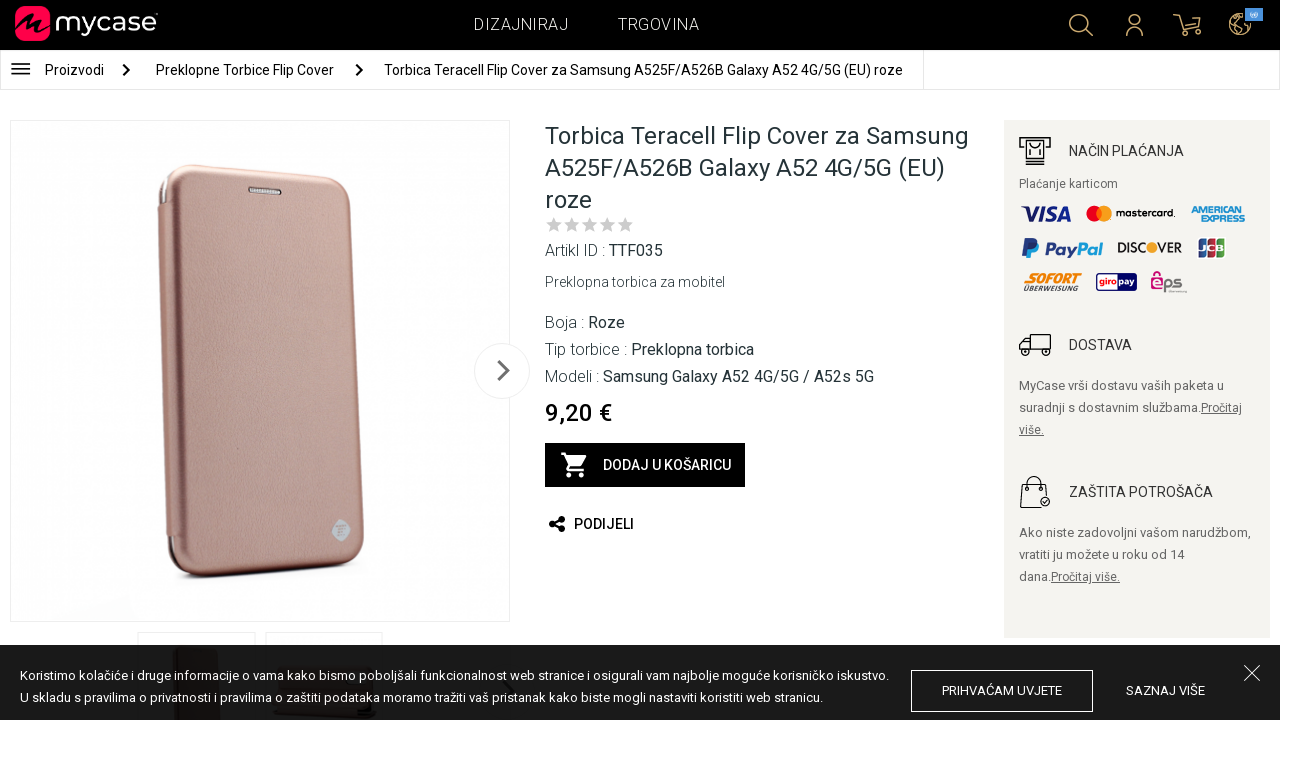

--- FILE ---
content_type: text/html; charset=UTF-8
request_url: https://hr.mycase-online.com/shop/product/torbica-teracell-flip-cover-za-samsung-a525f-a526b-galaxy-a52-4g-5g-eu-roze
body_size: 8186
content:
<!DOCTYPE html>
<html lang="hr">
    <head>
    <meta charset="utf-8">
    <meta http-equiv="X-UA-Compatible" content="IE=edge">

    <meta name="viewport" content="width=device-width, initial-scale=1.0, maximum-scale=1.0, user-scalable=0">

    <title>Torbica Teracell Flip Cover za Samsung A525F/A526B Galaxy A52 4G/5G (EU) roze</title><meta name="description" content="Preklopna torbica za mobitel">
        <meta property="og:url" content="http://hr.mycase-online.com/shop/product/torbica-teracell-flip-cover-za-samsung-a525f-a526b-galaxy-a52-4g-5g-eu-roze" />
        <meta property="og:title" content="Torbica Teracell Flip Cover za Samsung A525F/A526B Galaxy A52 4G/5G (EU) roze" />
        <meta property="og:description" content="Preklopna torbica za mobitel" />
        <meta property="og:image" content="torbica-teracell-flip-cover-za-samsung-a525f-a526b-galaxy-a52-4g-5g-eu-roze.png" />
    
        <meta name="theme-color" content="#000000">
        <meta name="msapplication-navbutton-color" content="#000000">
        <meta name="apple-mobile-web-app-status-bar-style" content="#000000">
    

    <base href="/">

    <meta name="apple-itunes-app" content="app-id=1068604520">
    <meta name="google-play-app" content="app-id=com.vladan.mycase.androidcasedesigner">

    <!-- prevent google from translating site -->
    <meta name="google" content="notranslate"/>

    <link rel="shortcut icon" href="/favicon.png">
    <link href="https://fonts.googleapis.com/css?family=Roboto:300,400,400i,500,700&amp;subset=latin-ext" rel="stylesheet">

    <style type="text/css">
        * {
            -ms-touch-action: manipulation;
            touch-action: manipulation;
        }
    </style>

    <script src="/webapp/js/events.js?v=1.3" type="text/javascript"></script>
    <script type="text/javascript">

        function __appLogin(userId) {
            if (typeof AndroidInterface != "undefined") {
                   AndroidInterface.login(userId);
            } else {
                __appMessage({login: 'login', user_id: userId});
            }
        }
        function __appLogout() {
            if (typeof AndroidInterface != "undefined") {
                AndroidInterface.logout();
            } else {
                __appMessage({login: 'login'});
            }
        }
        window.logout = function() {
            $.ajax({
                url: '/ajax_calls/auth/logout.php',
                method: 'GET',
                success: function(data) {
                    __appLogout();
                    window.location.href = '/';
                }
            });
        }

        window.testCallBack = function(message) {
            alert(message);
        }

        //APP BACK, MOBILE SEARCH AND NAV CLOSE
        var back_button_stack = [];
        window.__appBack = function() {
            var length = back_button_stack.length;
            if (length > 0) {
                var action = back_button_stack[length - 1];
                switch(action) {
                    case 'search-open':
                        mobileSearchClose();
                        break;
                    case 'nav-open':
                        mobileNavClose();
                        break;
                    default:
                    // code to be executed if n is different from case 1 and 2
                }
            } else {
                window.history.go(-1);
            }
        }

        function mobileNavClose() {
            $('.mobile-nav').removeClass('open');
            if (back_button_stack.length && back_button_stack[back_button_stack.length - 1] == 'nav-open') {
                back_button_stack.pop('nav-open');
            }
        }
        function mobileSearchClose() {
            $('.mobile-search').removeClass('show');
            $('html').removeClass('modal-open');
            $('.body-overlay').removeClass('open');
            if (back_button_stack.length && back_button_stack[back_button_stack.length - 1] == 'search-open') {
                back_button_stack.pop('search-open');
            }
        }
    </script>

    <script type="text/javascript">

        var WEBAPP = false;
        var WEBAPP_IOS = false;
        var WEBAPP_ANDROID = false;

        var devices = []; //filled on device-select.php page

        var js_lang = {
            add_to_cart: 'Dodaj u košaricu',
            unexpected: 'Neočekivana greška',
            loading: 'Učitavanje',
            search: 'Pretraga',
            search_no_results: 'Pretraga',
            missing_fields: 'Nisu unesena sva polja',
            error_sending: 'Došlo je do greške prilikom slanja, molimo Vas pokušajte ponovo!',
            order: 'Narudžba',
            close: 'otkazana',
            checkout: 'Plaćanje',
            cart_added: 'Artikl je uspješno dodan u košaricu.',
            cart: 'Košarica',
            cart_added_case: 'Uspješno ste dodali dizajn u košaricu',
        };
    </script>

    
    
    <!-- SADRZAJ OVOG FAJLA NE SME DA SE MENJA -->
<script src="/js/dist/vendor.81cd0fcb.js"></script>
<script src="/js/dist/app.dc30ab63.js"></script>

<link rel="stylesheet" href="/css/dist/vendor.5ca134d5.css">
<link rel="stylesheet" href="/css/dist/style.ffb6b2a2.css">
<link rel="stylesheet" href="/css/dist/responsive.f96f40db.css">
                    <script src="/js/vendor/flickity-bg-lazyload.js"></script>
                
    	<script async src="https://www.googletagmanager.com/gtag/js?id=UA-88357802-4"></script>
	<script>
		window.dataLayer = window.dataLayer || [];
		function gtag(){dataLayer.push(arguments);}
		gtag('js', new Date());

		gtag('config', 'UA-88357802-4');

					gtag('config', 'AW-628526963');
			</script>





</head>    <body data-lang-id="38">

            <div id="container" class=" ">
                

<header class="clearfix">

    <div class="navigation container">

        <div class="nav-brand">
            <a class="brand" href="/">
                <img alt="My Case" src="/css/img/logo24.png" style="width: 143px;">
            </a>
        </div>

        <div class="nav-main">

            <ul class="nav-main__links">
                <li>
                    <a href="/designer">Dizajniraj</a>
                </li>
                <li>
                    <a class="active" href="/shop/">Trgovina</a>
                </li>

                <div class="nav-main__search">
                    <form autocomplete="off" role="search" method="get" class="searchform" action="/search/">
                        <input type="text" value="" name="mc_search" id="mc_search" placeholder="Pretraživanje stranice...">
                    </form>
                </div>
            </ul>

            <div class="nav-main__right">

                <ul>
                    <li><a class="show-search" href=""><i class="mcicon-search"></i></a></li>

                            <li>
            <a href="/login"><i class="mcicon-user"></i></a>
        </li>
<li class="dropdown cart-menu" data-bind="css: { loaded: loaded() }" id="cart-compact" data-instance="12">
	<a href="/cart" type="button" class="open-cart-dropdown">
		<i class="mcicon-cart">
			<span data-bind="visible: !empty(), text: totalCount()"></span>
		</i>
	</a>

	<div class="dropdown-menu cart-menu">
		<div class="cart__compact cart__checkout" data-bind="visible: !empty() && !addingItem()">
			<div class="cart__header">
				<a href="/cart">Košarica</a>
			</div>
			<div class="cart__loading" data-bind="css: { loading: !loaded() }, visible: !loaded()">Učitavanje...</div>
			<div data-bind="visible: loaded()">
				<div id="cart__list" class="cart__list">
					<ul data-bind="foreach: products">
						<li >
							<div class="cart__image">
								<figure>
									<img data-bind="attr: { src: imgUrl}" alt="">
								</figure>
							</div>
							<div class="cart__info">
								<div class="cart__info-inner">
									<p class="cart__product-name" data-bind="if: item.Link, css : {'product' : item.ItemIsProduct}">
										<a data-bind="attr: { href: item.Link}, text: item.ArtikalNaziv" ></a>
									</p>
									<p class="cart__product-name" data-bind="if: !item.Link, css : {'product' : item.ItemIsProduct}">
										<span data-bind="text: item.ArtikalNaziv"></span>
									</p>
									<p class="cart__product-desc" data-bind="text: item.Model.ModelNaziv"></p>
									<p class="cart__product-desc" data-bind="text: item.CaseType"></p>
									<p class="cart__product-price"><span data-bind="text: quantity"></span> x <span data-bind="text: item.Price"></span> <span class="_price" data-bind="text: subtotalFormat()"></span></p>
								</div>
							</div>
							<div class="cart__remove">
								<i class="mcicon-trash" data-bind="click: $parent.removeItem"></i>
							</div>
						</li>
					</ul>

				</div>
				<div class="cart__summary">
					<div class="cart__summary-content">

						<div class="cart__summary-line" data-bind="if: showRebate">
							<div class="cart__summary-label" data-bind="css: {'unavailable': !voucherDiscountShow()}">
								Popust na količinu							</div>
							<div class="cart__summary-text" data-bind="css: {'unavailable': !voucherDiscountShow()}, text: discountFormated()"></div>
						</div>

						<div data-bind="if : McCart.voucherValues()">
							<div class="cart__summary-line">
								<div class="cart__summary-label">
									Kod za popust								</div>
								<div class="cart__summary-text" data-bind="text: voucherDiscountFormated()">

								</div>
							</div>
						</div>

						<div class="cart__summary-line">
							<div class="cart__summary-label">
								Ukupno							</div>
							<div class="cart__summary-text" data-bind="text: totalProductsFormatted">

							</div>
						</div>

					</div>

					<div class="cart__summary-buttons">
						<a href="/checkout" class="mc-button mc-button-big mc-button-blue">Plaćanje</a>
						<a href="/cart" class="mc-button-link ">Košarica</a>
					</div>

				</div>
			</div>
		</div>
		<div class="cart__compact" data-bind="visible: addingItem()">
			<div class="cart__loading cart__adding-item">
				Učitavanje...
			</div>
		</div>
		<div class="cart__compact cart__empty" data-bind="visible: empty() && !addingItem()">
			<div class="empty-cart__holder">
                <div class="cart-icon"></div>
                <div class="empty-cart__actions">
                    <p>Košarica je prazna.</p>
                    <div class="action-buttons">
                        <a href="/shop/"  class="mc-button mc-button-big mc-button-main">TRGOVINA</a>
                        <a href="/designer" class="mc-button mc-button-big mc-button-main margin-left">Dizajniraj</a>
                    </div>
                </div>
            </div>
		</div>
	</div>
</li>
                    <li>
                        <a href="/" class="localization-trigger localization-menu">
                            <i class="mcicon-global"></i>
                                                        <span class="flag">
                                <img src="/css/vendor/flags/flags/4x3/other.svg" alt="">
                            </span>
                                                    </a>
                    </li>
                </ul>

            </div>
        </div>

    </div>

</header>
<div class="localization-modal" id="localization-modal" data-uri="/shop/product/torbica-teracell-flip-cover-za-samsung-a525f-a526b-galaxy-a52-4g-5g-eu-roze">

    <div class="localization-wrapper">

        <div class="localization-content">

            <div class="localization-close"></div>

            <div class="localization-header">
                <div class="brand-text">My Case je globalni brand.</div>
                <p>Za jednostavno korištenje i najbolju ponudu, odaberite vaše opcije.</p>
            </div>

            <div class="localization-content-append"></div>

            <div class="localization-actions">
                <a href="/" class="localization-button" id="localization-button">Spremi</a>
            </div>
        </div>
    </div>
</div>

<div class="mobile-header">
			<div class="mobile-icon nav-trigger">
			<a class=""  ><i class="mcicon-bars mcicon-white"></i></a>
		</div>
		<div class="logo-holder">
		<a class="logo" href="/">
	        <img alt="" src="/css/img/logo24.png">
	    </a>
	</div>
    <div class="mobile-icon search">
    	<a class="open-search"><i class="mcicon-search mcicon-white"></i></a>
    </div>
    <div class="mobile-icon cart" data-bind="css: { loaded: loaded() }" id="cart-compact-mobile" data-komitent="5cac800d3735d22ecd5e1dcc4391a27fa490e1fba8880322285f0bb954d1c47e">
    	<a class="" href="/cart"><i class="mcicon-cart mcicon-white"><span data-bind="visible: !empty(), text: totalCount()"></span></i></a>
    </div>
</div>
<div class="body-overlay"></div>
<div class="mobile-search">
    <form autocomplete="off" role="search" method="get" class="searchform" action="/search/">
        <textarea type="text"  name="mc_search" id="mc_search_mobile" class="mc_search_mobile" placeholder="Pretraživanje stranice..." rows="1" ></textarea>
    </form>
    <button class="mc-button mc-button-big mc-button-primary mc-button-block search-form-submit-button" style="display: inline-block;">
        Pretraga</button>
</div>
<div class="mobile-nav">
	<ul>
		<li><a href="/designer">Dizajniraj</a></li>
		<li><a href="/shop/">Trgovina</a></li>
        <li><a href="/cart">Košarica</a></li>
		
					<li><a href="/login">Prijavi se</a></li>
				        <li>
        		        	<a href="#" class="localization-trigger localization-menu">
	        		<i class="mcicon-global mcicon-gold"></i> Postavke	        		<span class="flag">
	                    <img src="/css/vendor/flags/flags/4x3/other.svg" alt="">
	                </span>
	        	</a>
        	        </li>
	</ul>
</div><div class="product-page content-min-height" id="product-page">

   	  <nav class="shop__nav">
		<div class="container shop__navigation">
		  <div class="shop__categories-menu white">
			<div class="control shop-menu-dropdown" data-menu="main">
					  <div class="toggle desktop">
						<a class="menu-icon"></a>
						<div class="main__breadcrumbs">
							<div class="breadcrumb_link">Proizvodi</div>
							<div class="next no-margin-after"></div>
						</div>
					  </div>
					  <div class="toggle mobile">
						<h1>Preklopne Torbice Flip Cover</h1>
						<i class="mcicon-chevron-down"></i>
					  </div>
					  <div class="shop-menu main-menu">
						  <div class="results">
							  <ul>
																<li><a href="/shop/cases/all-devices/1">Maskice</a></li>
																  <li>
									<a class="dropdown-item" href="/shop/tempered-glass/all-devices/1">
									  Tempered Glass 9H									</a>
								  </li>
																  <li>
									<a class="dropdown-item" href="/shop/silikonske-tpu-maskice/all-devices/1">
									  Transparent Cases									</a>
								  </li>
															  </ul>
						  </div>
					  </div>
				  </div>
		  </div>

		  			<div class="shop__breadcrumbs white">
			  								  <a class="breadcrumb_link link_hover"
					href="/shop/preklopne-torbice-flip-cover/all-devices/1">
									Preklopne Torbice Flip Cover				  </a>
				<div class="next"></div>			  								  <a class="breadcrumb_link link_hover">
									Torbica Teracell Flip Cover za Samsung A525F/A526B Galaxy A52 4G/5G (EU) roze				  </a>
							  			</div>
		  
		  </div>

	  </nav>
	  
	<div class="container">
		<div class="row">



			<div class="product-details product">
	<div class="col-main-content">
		<div class="col-main">
			<div class="col-left">
									<div class="carousel mc-product-list product-big-images main-product-carousel">
													<div class="product-image product product-main carousel-cell" data-flickity-bg-lazyload="https://mycasepub.s3.eu-central-1.amazonaws.com/products/torbica-teracell-flip-cover-za-samsung-a525f-a526b-galaxy-a52-4g-5g-eu-roze.png">
							</div>
													<div class="product-image product product-main carousel-cell" data-flickity-bg-lazyload="https://mycasepub.s3.eu-central-1.amazonaws.com/products/torbica-teracell-flip-cover-za-samsung-a525f-a526b-galaxy-a52-4g-5g-eu-roze585726872.png">
							</div>
											</div>

					<div class="product-other-images">
						<ul class="mc-product-list carousel-nav" >
															<li class="carousel-cell carousel-product">
						            <div class="other-image" data-flickity-bg-lazyload="https://mycasepub.s3.eu-central-1.amazonaws.com/products/small-torbica-teracell-flip-cover-za-samsung-a525f-a526b-galaxy-a52-4g-5g-eu-roze.png">
						            </div>
					    		</li>
															<li class="carousel-cell carousel-product">
						            <div class="other-image" data-flickity-bg-lazyload="https://mycasepub.s3.eu-central-1.amazonaws.com/products/small-torbica-teracell-flip-cover-za-samsung-a525f-a526b-galaxy-a52-4g-5g-eu-roze585726872.png">
						            </div>
					    		</li>
													</ul>
					</div>
							</div>
			<div class="col-right">
				<div class="col-content">
					<h1>Torbica Teracell Flip Cover za Samsung A525F/A526B Galaxy A52 4G/5G (EU) roze</h1>
										<div class="rating-text-holder">
						<div class="product-rating">
							<div class="rating-holder rating-info-open" data-product="5746804"
								style="width: 0%">
								<div class="rating-stars"></div>
								<div class="rating-info-text">Samo prijavljeni korisnici imaju pravo ocijeniti proizvod.<a class="rating-login" href="/login">Prijavi se</a></div>
							</div>
						</div>
					</div>
					<p>Artikl ID : <b>TTF035</b></p>
																<p class="description">Preklopna torbica za mobitel</p>
												            		            	<div class="attributes">
				            				            	<div class="attribute">
				            		<p>Boja : <b>Roze</b></p>
				            	</div>
				            				            	<div class="attribute">
				            		<p>Tip torbice : <b>Preklopna torbica</b></p>
				            	</div>
				            			            </div>
			        			        			        	<div class="attributes">
			        		<div class="attribute">
			        			<p>Modeli : <b>Samsung Galaxy A52 4G/5G / A52s 5G</b></p>
			        		</div>
			        	</div>
			        
					<div class="mc-price">
						<span>9,20 €</span>
		            </div>

		            		            <div class="cart-product black no-responsive">
						<div class="add-to-cart" data-product="5746804" data-type="1">
							<div class="cart-icon"></div>
							<div class="svg-icon check-icon icon-30 added"></div>
							<span class="add">Dodaj u košaricu</span>
							<span class="added">Dodan</span>
							<div class="mc-loading"></div>
						</div>
					</div>
					
					<div class="product-social">
						<a class="social" onClick="window.open('http://www.facebook.com/sharer.php?s=100&amp;p[title]=Torbica+Teracell+Flip+Cover+za+Samsung+A525F%2FA526B+Galaxy+A52+4G%2F5G+%28EU%29+roze&amp;p[url]=%2Fshop%2Fproduct%2Ftorbica-teracell-flip-cover-za-samsung-a525f-a526b-galaxy-a52-4g-5g-eu-roze&amp;&p[images][0]=torbica-teracell-flip-cover-za-samsung-a525f-a526b-galaxy-a52-4g-5g-eu-roze.png', 'sharer', 'toolbar=0,status=0,width=548,height=325');" target="_parent" href="javascript: void(0)">
							<div class="svg-icon share-icon"></div>
							<span>Podijeli</span>
						</a>
						<!-- <a class="social">
							<div class="svg-icon email-icon"></div>
							<span>email</span>
						</a>
						<a class="social">
							<div class="svg-icon print-icon"></div>
							<span>Printaj</span>
						</a> -->
					</div>
				</div>
			</div>
		</div>
		<div class="col-aside">
	<div class="aside-box">
		<div class="field">
			<div class="title">
				<div class="svg-icon icon-32 payment-icon"></div>
				<span class="text">Način  plaćanja</span>
			</div>
										<div class="payment-methods">
					<div class="title">Plaćanje karticom</div>
					<div class="payment-img"><img src="css/img/payments/card-visa.png"></div>
					<div class="payment-img"><img src="css/img/payments/card-mastercard.png"></div>
					<div class="payment-img"><img src="css/img/payments/card-american.png"></div>
					<div class="payment-img"><img src="css/img/payments/payment-model-paypal.png"></div>
					<div class="payment-img"><img src="css/img/payments/card-discover.png"></div>
					<div class="payment-img"><img src="css/img/payments/card-jcb.png"></div>
					<div class="payment-img"><img src="css/img/payments/mpay-sofort.png"></div>
					<div class="payment-img"><img src="css/img/payments/mpay-giropay.png"></div>
					<div class="payment-img"><img src="css/img/payments/mpay-eps.png"></div>
				</div>
					</div>
		<div class="field">
			<div class="title">
				<div class="svg-icon icon-32 delivery-icon"></div>
				<span class="text">Dostava</span>
			</div>
			<p>MyCase vrši dostavu vaših paketa u suradnji s dostavnim službama.<a class="link" href="/delivery">Pročitaj više.</a></p>
		</div>
		<div class="field">
			<div class="title">
				<div class="svg-icon icon-32 customer-icon"></div>
				<span class="text">ZAŠTITA POTROŠAČA</span>
			</div>
			<p>Ako niste zadovoljni vašom narudžbom, vratiti ju možete u roku od 14 dana.<a class="link" href="/privacy-policy">Pročitaj više.</a></p>
		</div>
	</div>
<!-- 	<div class="aside-footer">
		<div class="image-holder">
			<img src="css/img/payments/trustmark.png">
		</div>
	</div> -->
</div>	</div>
</div>

	<div class="product__other-products">
		<div class="group-title">
			<span class="title">Slični proizvodi</span>
		</div>
		<div class="main-carousel mc-product-list">
							<div class="carousel-cell carousel-product">
		            <div class="product-box">
	    				<a href="/shop/product/torbica-teracell-flip-cover-za-samsung-g998b-galaxy-s21-ultra-roze" class="box product">
	    					<div class="image">
	    						<img src="" class="mc-lazy" data-src="https://mycasepub.s3.eu-central-1.amazonaws.com/products/medium-torbica-teracell-flip-cover-za-samsung-g998b-galaxy-s21-ultra-roze.png" alt="">
	    					</div>
	    					<div class="info">
	    						<div class="name no_model">Torbica Teracell Flip Cover za Samsung G998B Galaxy S21 Ultra roze</div>
								<div class="price">9,20 €</div>
	    						<div class="cart-product">
	    							<div class="add-to-cart" data-product="5746255" data-type="1">
	    								<div class="cart-icon"></div>
	    								<span>Dodaj u košaricu</span>
									</div>
	    						</div>
	    					</div>
	    				</a>
	    			</div>
	    		</div>
							<div class="carousel-cell carousel-product">
		            <div class="product-box">
	    				<a href="/shop/product/torbica-teracell-flip-cover-za-samsung-g980f-galaxy-s20-roze" class="box product">
	    					<div class="image">
	    						<img src="" class="mc-lazy" data-src="https://mycasepub.s3.eu-central-1.amazonaws.com/products/medium-torbica-teracell-flip-cover-za-samsung-g980f-galaxy-s20-roze.png" alt="">
	    					</div>
	    					<div class="info">
	    						<div class="name no_model">Torbica Teracell Flip Cover za Samsung G980F Galaxy S20 roze</div>
								<div class="price">9,20 €</div>
	    						<div class="cart-product">
	    							<div class="add-to-cart" data-product="5746810" data-type="1">
	    								<div class="cart-icon"></div>
	    								<span>Dodaj u košaricu</span>
									</div>
	    						</div>
	    					</div>
	    				</a>
	    			</div>
	    		</div>
							<div class="carousel-cell carousel-product">
		            <div class="product-box">
	    				<a href="/shop/product/torbica-teracell-flip-cover-za-iphone-12-mini-54-roze" class="box product">
	    					<div class="image">
	    						<img src="" class="mc-lazy" data-src="https://mycasepub.s3.eu-central-1.amazonaws.com/products/medium-torbica-teracell-flip-cover-za-iphone-12-mini-54-roze.png" alt="">
	    					</div>
	    					<div class="info">
	    						<div class="name no_model">Torbica Teracell Flip Cover za iPhone 12 Mini 5.4 roze</div>
								<div class="price">9,20 €</div>
	    						<div class="cart-product">
	    							<div class="add-to-cart" data-product="5746788" data-type="1">
	    								<div class="cart-icon"></div>
	    								<span>Dodaj u košaricu</span>
									</div>
	    						</div>
	    					</div>
	    				</a>
	    			</div>
	    		</div>
							<div class="carousel-cell carousel-product">
		            <div class="product-box">
	    				<a href="/shop/product/torbica-teracell-flip-cover-za-iphone-12-pro-max-67-roze" class="box product">
	    					<div class="image">
	    						<img src="" class="mc-lazy" data-src="https://mycasepub.s3.eu-central-1.amazonaws.com/products/medium-torbica-teracell-flip-cover-za-iphone-12-pro-max-67-roze.png" alt="">
	    					</div>
	    					<div class="info">
	    						<div class="name no_model">Torbica Teracell Flip Cover za iPhone 12 Pro Max 6.7 roze</div>
								<div class="price">9,20 €</div>
	    						<div class="cart-product">
	    							<div class="add-to-cart" data-product="5746790" data-type="1">
	    								<div class="cart-icon"></div>
	    								<span>Dodaj u košaricu</span>
									</div>
	    						</div>
	    					</div>
	    				</a>
	    			</div>
	    		</div>
							<div class="carousel-cell carousel-product">
		            <div class="product-box">
	    				<a href="/shop/product/torbica-teracell-flip-cover-za-iphone-7-8-se-2020-roze" class="box product">
	    					<div class="image">
	    						<img src="" class="mc-lazy" data-src="https://mycasepub.s3.eu-central-1.amazonaws.com/products/medium-torbica-teracell-flip-cover-za-iphone-7-8-se-2020-roze.png" alt="">
	    					</div>
	    					<div class="info">
	    						<div class="name no_model">Torbica Teracell Flip Cover za iPhone 7/8/SE 2020 roze</div>
								<div class="price">9,20 €</div>
	    						<div class="cart-product">
	    							<div class="add-to-cart" data-product="5746793" data-type="1">
	    								<div class="cart-icon"></div>
	    								<span>Dodaj u košaricu</span>
									</div>
	    						</div>
	    					</div>
	    				</a>
	    			</div>
	    		</div>
							<div class="carousel-cell carousel-product">
		            <div class="product-box">
	    				<a href="/shop/product/torbica-teracell-flip-cover-za-huawei-p40-lite-nova-6-se-roze" class="box product">
	    					<div class="image">
	    						<img src="" class="mc-lazy" data-src="https://mycasepub.s3.eu-central-1.amazonaws.com/products/medium-torbica-teracell-flip-cover-za-huawei-p40-lite-nova-6-se-roze.png" alt="">
	    					</div>
	    					<div class="info">
	    						<div class="name no_model">Torbica Teracell Flip Cover za Huawei P40 Lite/Nova 6 SE roze</div>
								<div class="price">9,20 €</div>
	    						<div class="cart-product">
	    							<div class="add-to-cart" data-product="5746240" data-type="1">
	    								<div class="cart-icon"></div>
	    								<span>Dodaj u košaricu</span>
									</div>
	    						</div>
	    					</div>
	    				</a>
	    			</div>
	    		</div>
							<div class="carousel-cell carousel-product">
		            <div class="product-box">
	    				<a href="/shop/product/torbica-teracell-flip-cover-za-huawei-p30-pro-roze" class="box product">
	    					<div class="image">
	    						<img src="" class="mc-lazy" data-src="https://mycasepub.s3.eu-central-1.amazonaws.com/products/medium-torbica-teracell-flip-cover-za-huawei-p30-pro-roze1855640881.png" alt="">
	    					</div>
	    					<div class="info">
	    						<div class="name no_model">Torbica Teracell Flip Cover za Huawei P30 Pro roze</div>
								<div class="price">9,20 €</div>
	    						<div class="cart-product">
	    							<div class="add-to-cart" data-product="5746784" data-type="1">
	    								<div class="cart-icon"></div>
	    								<span>Dodaj u košaricu</span>
									</div>
	    						</div>
	    					</div>
	    				</a>
	    			</div>
	    		</div>
							<div class="carousel-cell carousel-product">
		            <div class="product-box">
	    				<a href="/shop/product/torbica-teracell-flip-cover-za-huawei-p40-pro-roze" class="box product">
	    					<div class="image">
	    						<img src="" class="mc-lazy" data-src="https://mycasepub.s3.eu-central-1.amazonaws.com/products/medium-torbica-teracell-flip-cover-za-huawei-p40-pro-roze.png" alt="">
	    					</div>
	    					<div class="info">
	    						<div class="name no_model">Torbica Teracell Flip Cover za Huawei P40 Pro roze</div>
								<div class="price">9,20 €</div>
	    						<div class="cart-product">
	    							<div class="add-to-cart" data-product="5746785" data-type="1">
	    								<div class="cart-icon"></div>
	    								<span>Dodaj u košaricu</span>
									</div>
	    						</div>
	    					</div>
	    				</a>
	    			</div>
	    		</div>
					</div>
	</div>
					</div>
	</div>

</div>

<script>
            !function(f,b,e,v,n,t,s){if(f.fbq)return;n=f.fbq=function(){n.callMethod?
            n.callMethod.apply(n,arguments):n.queue.push(arguments)};if(!f._fbq)f._fbq=n;
            n.push=n;n.loaded=!0;n.version='2.0';n.queue=[];t=b.createElement(e);t.async=!0;
            t.src=v;s=b.getElementsByTagName(e)[0];s.parentNode.insertBefore(t,s)}(window,
            document,'script','https://connect.facebook.net/en_US/fbevents.js');
            fbq('init', '1233680600055322');
        </script>
        		<script>
			fbq('track', 'PageView');

			var fbProductId = '5746804';

			fbq('track', 'ViewContent', {
				content_name: 'Torbica Teracell Flip Cover za Samsung A525F/A526B Galaxy A52 4G/5G (EU) roze',
				   content_type: 'product',
				   content_ids: [fbProductId]
			   });

			$(document).on('cartInsert', function() {
				fbq('track', 'AddToCart', {
					content_name: 'Torbica Teracell Flip Cover za Samsung A525F/A526B Galaxy A52 4G/5G (EU) roze',
					content_type: 'product',
					content_ids: [fbProductId]
				});
			});

			</script>
		
	 <script>
	  gtag('event', 'view_item', {
		"items": [
		  {
			"id": "5746804",
			"name": "Torbica Teracell Flip Cover za Samsung A525F/A526B Galaxy A52 4G/5G (EU) roze",
			"category": "Drugi proizvod",
			"price": '9.2'
		  }
		]
	  });
	</script>
	
<footer>
	<div class="container footer__main">
		<div class="row footer__widget-container">
			<div class="footer__widget">
				<div class="footer__widget-content">
					<h4>Trgovina</h4>
					<ul>
						
									<li>
										<p><a href="/shop/cases/iphone-141608378733/1?collection=top-100">iPhone 14</a></p>
									</li>
								
									<li>
										<p><a href="/shop/cases/iphone-14-pro-max1714453149/1?collection=top-100">iPhone 14 Pro Max</a></p>
									</li>
								
									<li>
										<p><a href="/shop/cases/iphone-132028592714/1?collection=top-100">iPhone 13</a></p>
									</li>
								
									<li>
										<p><a href="/shop/cases/iphone-13-pro-max139355022/1?collection=top-100">iPhone 13 Pro Max</a></p>
									</li>
								
									<li>
										<p><a href="/shop/cases/samsung-galaxy-s22-ultra/1?collection=top-100">Samsung Galaxy S22 Ultra</a></p>
									</li>
													</ul>
				</div>
			</div>
			<div class="footer__widget">
				<div class="footer__widget-content">
					<h4>&nbsp;</h4>
					<ul>
						
									<li>
										<p><a href="/shop/cases/samsung-galaxy-s22/1?collection=top-100">Samsung Galaxy S22</a></p>
									</li>
								
									<li>
										<p><a href="/shop/cases/samsung-galaxy-a53-5g/1?collection=top-100">Samsung Galaxy A53 5G</a></p>
									</li>
								
									<li>
										<p><a href="/shop/cases/samsung-galaxy-a52-5g-a526b/1?collection=top-100">Samsung Galaxy A52</a></p>
									</li>
								
									<li>
										<p><a href="/shop/cases/xiaomi-redmi-note-11-note-11s/1?collection=top-100">Xiaomi Redmi Note 11/11S</a></p>
									</li>
								
									<li>
										<p><a href="/shop/cases/xiaomi-redmi-10c/1?collection=top-100">Xiaomi Redmi 10C</a></p>
									</li>
													</ul>
				</div>
			</div>

			<div class="footer__widget">
				<div class="footer__widget-content">
					<h4>Podrška</h4>
					<ul>
						<li>
							<p><a href="/about-us">O nama</a></p>
						</li>
						<li>
							<p><a href="/contact-us">Kontakt  </a></p>
						</li>
												<li>
							<p><a href="/delivery">Uvjeti prodaje</a></p>
						</li>
					 	<li>
					 		<a href="/privacy-policy">Politika privatnosti</a>
					 	</li>
					</ul>
					<div class="footer-card-icon">
						<i class="fa fa-cc-mastercard"></i>
						<i class="fa fa-cc-paypal"></i>
						<i class="fa fa-cc-visa"></i>
					</div>
				</div>
			</div>

			<div class="footer__widget">
				<div class="footer__widget-content mail-subscribe-widget">
					<h4>Newsletter</h4>
					<form id="newsletter-form" class="subscribe">
						<div>
							<input class="lowercase" type="text" name="email" placeholder="E-mail">
						</div>
						<div class="newsletter-description">
							<a href="/privacy-policy" target="_blank">Registracijom prihvaćate našu POLITIKU-PRIVATNOSTI i slažete se da će vam MyCase e-poštom slati informacije o proizvodima i uslugama, zanimljivim ponudama i trenutnim promocijama prilagođenim vašim interesima.</a>
						</div>
						<div>
							<button class="mc-button mc-button-primary">Potvrdi</button>
						</div>
					</form>
				</div>
				<div id="newsletter-error"></div>
				<div id="newsletter-success">
					<div class="newsletter-success-title"></div>
					<div class="newsletter-success-message"></div>
				</div>
			</div>

		</div>
	</div>
	<div class="footer__copyright clearfix">

		<p class="rights-reserved">&copy; 2026. My Case. All Rights Reserved.</p>
		<p class="credits"><a href="https://webnauts.dev" target="_blank">Powered by <img src="https://webnauts.dev/images/signature/logo-blue.svg" alt="" height="14px" style="height: 14px;"></a></p>

		<div class="footer__social">
			<span  class="text">Pratite nas</span>

			<a class="facebook" href="https://www.facebook.com/My-Case-Croatia-418384728513453/?fref=ts" target="_blank"><i class="mcicon-facebook"></i></a>
			<a class="instgram" href="https://www.instagram.com/mycase.hr/?hl=en" target="_blank"><i class="mcicon-instagram"></i></a>
		</div>

		<div class="credits-mobile clearfix">
			<p class="rights-reserved">&copy; 2026. My Case. All Rights Reserved.</p>
			<p class="credits" style="float: right"><a href="https://webnauts.dev" target="_blank">Powered by <img src="https://webnauts.dev/images/signature/logo-blue.svg" alt="" height="14px" style="height: 14px;"></a></p>
		</div>

	</div>

</footer>

<script>

	var hide_webapp_back = 'show';

	if (hide_webapp_back == 'hide') {
		$('.webapp-back').hide();
	}
</script><div id="cart-remove-modal">
  <div class="modal fade mc-modal mc-modal-mini cart-remove-modal" tabindex="-1">
    <div class="modal-dialog">
      <div class="modal-content">
          <div class="modal-header">
              <button type="button" class="close" data-dismiss="modal" aria-label="Close"><i class="mcicon-close"></i></button>
              <h4 class="modal-title" id="myModalLabel">Uklanjanje proizvoda iz košarice</h4>
          </div>
        <div class="modal-body">
              <form action="#" class="form-horizontal" data-bind="submit: confirm">
                  <div class="form-group">
                      <label class="col-md-12 control-label" style="text-align:left;"><strong>Jeste li sigurni da želite ukloniti proizvod iz košarice?</strong></label>
                  </div>
              </form>
        </div>
        <div class="modal-footer">
          <button type="button" class="mc-button mc-button-primary" data-bind="click : confirm">Da, ukloni</button>
          <button type="button" class="mc-button" data-bind="click : exit">Ne, zatvori</button>
        </div>
      </div><!-- /.modal-content -->
    </div><!-- /.modal-dialog -->
  </div><!-- /.modal -->
</div><div class="cookies-notification">
	<div class="cookie-holder">
		<div class="info">
			<div class="text">
				<p>Koristimo kolačiće i druge informacije o vama kako bismo poboljšali funkcionalnost web stranice i osigurali vam najbolje moguće korisničko iskustvo.</p>
				<p>U skladu s pravilima o privatnosti i pravilima o zaštiti podataka moramo tražiti vaš pristanak kako biste mogli nastaviti koristiti web stranicu.</p>
			</div>
			<div class="buttons">
				<a class="button allow-cookies">prihvaćam uvjete</a>
				<a href="/privacy-policy" class="button">saznaj više</a>
			</div>
		</div>
		<div class="close close-cookies-notification"></div>
	</div>
</div>        </div>

            </body>
</html>


--- FILE ---
content_type: image/svg+xml
request_url: https://hr.mycase-online.com/css/img/svg/cart-white.svg
body_size: 657
content:
<?xml version="1.0" standalone="no"?>
<svg version="1.1" preserveAspectRatio="xMidYMid meet" viewBox="0 0 24 24" class="ng-element" data-id="31fe4c8dfb7849ca9e12286b26af6e31" style="fill: rgb(255, 255, 255); width: 24px; height: 24px; filter: none;" xmlns="http://www.w3.org/2000/svg"><g><path xmlns:default="http://www.w3.org/2000/svg" d="M7 18c-1.1 0-1.99.9-1.99 2S5.9 22 7 22s2-.9 2-2-.9-2-2-2zM1 2v2h2l3.6 7.59-1.35 2.45c-.16.28-.25.61-.25.96 0 1.1.9 2 2 2h12v-2H7.42c-.14 0-.25-.11-.25-.25l.03-.12.9-1.63h7.45c.75 0 1.41-.41 1.75-1.03l3.58-6.49c.08-.14.12-.31.12-.48 0-.55-.45-1-1-1H5.21l-.94-2H1zm16 16c-1.1 0-1.99.9-1.99 2s.89 2 1.99 2 2-.9 2-2-.9-2-2-2z" style="fill: rgb(255, 255, 255);"/></g></svg>